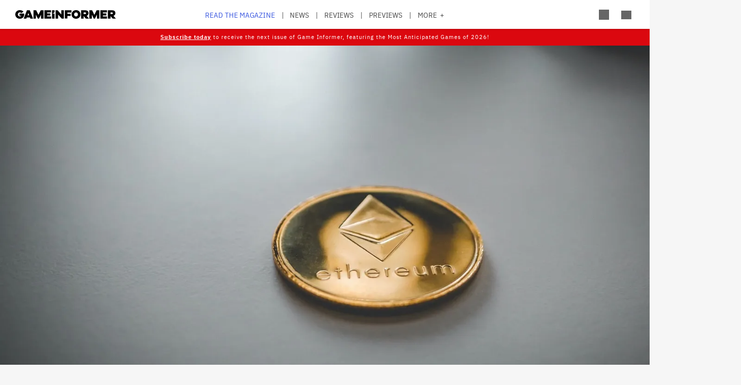

--- FILE ---
content_type: application/javascript
request_url: https://gameinformer.com/modules/custom/gi_async_load/js/bus.js
body_size: 1553
content:
'use strict';

/**
 * The script is designed to collect interdependent scripts
 * that need to be executed in a specific order. Scripts in the queue are executed strictly one after another
 * to avoid conflicts between them in case elements are added to the queue during queue processing.
 * Queues are classified by a key, and operations are performed exclusively by a key.
 *
 * The bus() script should be used in cases
 * when initialization of certain functionality takes some time,
 * during which dependent scripts manage to load and start.
 *
 * Example reason for using the bus() script:
 * When initializing gtag() you need to pass user ID to the configuration,
 * however, this ID needs to be loaded via URL call for certain reasons.
 * In this case any gtag events must wait for initialization before being called.
 *
 * The examples of a script using:
 *
 * bus('key').register(fn, <priority>);
 * bus('key').dispatch(value);
 *
 */

/* If the file is included again - reuse the existing bus and its registry. */
/* eslint-disable no-var */

var bus;

/**
 * Single registry for all queues:
 * Map<key, {
 *   buckets: Map<priority, Set<fn>>,
 *   pending: Array<{priority, fn, gen}>,
 *   processing: boolean,
 *   currentGen: number,
 *   dispatched: boolean,
 *   value: any,
 *   chain: Promise<void>,
 *   drainingPromise?: Promise<void> | null
 * }>
 */
var __BUS_REG__ = (bus && bus.__reg__) ? bus.__reg__ : new Map();

/* ---------- helpers ---------- */
function ensureRecord(key) {
  var rec = __BUS_REG__.get(key);
  if (!rec) {
    rec = {
      buckets: new Map(),
      pending: [],
      processing: false,
      currentGen: 0,
      dispatched: false,
      value: undefined,
      chain: Promise.resolve(),
      drainingPromise: null,
    };
    __BUS_REG__.set(key, rec);
  }
  return rec;
}

function nextPriority(rec) {
  var max = -1;
  rec.buckets.forEach(function (_set, p) {
    if (p > max) max = p;
  });
  return max + 1;
}

function enqueue(rec, fn, priority, gen) {
  rec.pending.push({priority: priority, fn: fn, gen: gen});
}

async function drain(key) {
  var rec = ensureRecord(key);
  if (rec.processing) return rec.drainingPromise;

  rec.processing = true;
  rec.drainingPromise = (async function () {
    try {
      var genToProcess = rec.currentGen;

      // Process by "generations": everything that was at the moment of snapshot,
      // then what was registered during execution (gen+1), and so on.
      /* eslint-disable no-constant-condition */
      while (true) {
        var batch = [];
        for (var i = rec.pending.length - 1; i >= 0; i--) {
          var t = rec.pending[i];
          if (t.gen === genToProcess) {
            batch.push(t);
            rec.pending.splice(i, 1);
          }
        }
        if (batch.length === 0) break;

        batch.sort(function (a, b) {
          return a.priority - b.priority;
        });

        for (var j = 0; j < batch.length; j++) {
          (function(task){
            rec.chain = rec.chain
              .then(function () {
                return task.fn(rec.value);
              })
              .catch(function (e) {
                console.error('BUS: handler error (key', key, ', priority', task.priority, '):', e);
              });
          })(batch[j]);
        }

        await rec.chain;

        genToProcess++;
      }

      rec.currentGen = genToProcess;
    } finally {
      rec.processing = false;
      rec.drainingPromise = null;
    }
  })();

  return rec.drainingPromise;
}

/* ---------- API for specific key ---------- */
function register(key, fn, priority) {
  if (typeof fn !== 'function') throw new TypeError('bus("' + key + '").register(fn): fn must be a function');
  var rec = ensureRecord(key);

  var p = (typeof priority === 'number') ? priority : nextPriority(rec);

  var set = rec.buckets.get(p);
  if (!set) {
    set = new Set();
    rec.buckets.set(p, set);
  }
  set.add(fn);

  // If dispatch has already started/is in progress - put in queue.
  if (rec.dispatched) {
    var gen = rec.processing ? rec.currentGen + 1 : rec.currentGen;
    enqueue(rec, fn, p, gen);
    if (!rec.processing) {
      void drain(key);
    }
  }

  // Return unsubscribe function.
  return function unsubscribe() {
    set.delete(fn);
  };
}

async function dispatch(key, value) {
  var rec = ensureRecord(key);
  rec.dispatched = true;
  rec.value = value;

  // Snapshot of current handlers as the initial batch.
  rec.buckets.forEach(function (set, p) {
    set.forEach(function (fn) {
      enqueue(rec, fn, p, rec.currentGen);
    });
  });

  return drain(key);
}

/* ---------- Global function without wrappers ---------- */
if (typeof bus !== 'function') {
  bus = function (key) {
    if (!key) throw new TypeError('bus(key): key is required');
    return {
      register: function (fn, priority) {
        return register(key, fn, priority);
      },
      dispatch: function (value) {
        return dispatch(key, value);
      }
    };
  };
}

/* Keep a single registry between possible multiple includes. */
bus.__reg__ = __BUS_REG__;
window.bus = bus;


--- FILE ---
content_type: application/javascript; charset=utf-8
request_url: https://fundingchoicesmessages.google.com/f/AGSKWxVg-ksTTnXYtmtYz5RUenMMPawmaRLKcJhFnK3zxFegHtVJqeG9T-DFiSbtzupuC0weD3rLFdIwsdjeR1wbQuGDT2dmCfMOBu_dh4CTgNaJrZYk7ypcB3T_QhyrBIgNnD22iyIhJGFPrLPUBf_IZ7ACizItX5l3zWWFcl07kFrRNT6a7e3GYLvrcDve/_=dartad_/advertbox./btmads._bannerads_/adsnippet.
body_size: -1291
content:
window['7e8889e9-0dd5-47a7-a59d-427ea92e6d63'] = true;

--- FILE ---
content_type: image/svg+xml
request_url: https://gameinformer.com/themes/custom/gi5/includes/images/social/header_instagram.svg
body_size: 530
content:
<?xml version="1.0" encoding="utf-8"?>
<!-- Generator: Adobe Illustrator 23.0.2, SVG Export Plug-In . SVG Version: 6.00 Build 0)  -->
<svg version="1.1" id="Layer_1" xmlns="http://www.w3.org/2000/svg" xmlns:xlink="http://www.w3.org/1999/xlink" x="0px" y="0px"
	 viewBox="0 0 61.1 61.1" style="enable-background:new 0 0 61.1 61.1;" xml:space="preserve">
<style type="text/css">
	.st0{fill:#656565;}
</style>
<title>Artboard 1</title>
<path class="st0" d="M47.2,18c-0.7-1.8-2.2-3.3-4-4c-1.3-0.5-2.6-0.7-4-0.7c-2.2-0.1-2.9-0.1-8.6-0.1s-6.4,0-8.6,0.1
	c-1.4,0-2.7,0.3-4,0.7c-1.8,0.7-3.3,2.2-4,4c-0.5,1.3-0.7,2.6-0.7,3.9c-0.1,2.2-0.1,2.9-0.1,8.6s0,6.3,0.1,8.6
	c0,1.3,0.3,2.7,0.7,3.9c0.3,0.9,0.9,1.8,1.6,2.4c0.7,0.7,1.5,1.2,2.4,1.6c1.3,0.5,2.6,0.7,4,0.7c2.2,0.1,2.9,0.1,8.6,0.1
	s6.3,0,8.6-0.1c1.3,0,2.7-0.3,4-0.7c0.9-0.3,1.8-0.9,2.4-1.6c0.7-0.7,1.3-1.5,1.6-2.4c0.5-1.3,0.7-2.6,0.7-4
	c0.1-2.2,0.1-2.9,0.1-8.6s0-6.4-0.1-8.6C47.9,20.6,47.6,19.3,47.2,18z M30.6,41.4c-6,0-10.9-4.9-10.9-10.9s4.9-10.9,10.9-10.9
	c6,0,10.9,4.9,10.9,10.9C41.5,36.5,36.6,41.4,30.6,41.4z M41.9,21.7c-1.4,0-2.5-1.1-2.5-2.5s1.1-2.6,2.5-2.6c1.4,0,2.5,1.1,2.5,2.5
	c0,0,0,0,0,0C44.5,20.6,43.3,21.7,41.9,21.7z"/>
<ellipse class="st0" cx="30.6" cy="30.5" rx="7.1" ry="7.1"/>
<path class="st0" d="M53.5,0H7.6C3.4,0,0,3.4,0,7.6v45.8C0,57.6,3.4,61,7.6,61h45.9c4.2,0,7.6-3.4,7.6-7.6V7.6
	C61.1,3.4,57.7,0,53.5,0z M51.7,39.3c0,1.8-0.4,3.5-1,5.2c-1.1,2.9-3.4,5.1-6.2,6.2c-1.7,0.6-3.4,1-5.2,1c-2.3,0.1-3,0.1-8.8,0.1
	s-6.5,0-8.8-0.1c-1.8,0-3.5-0.4-5.2-1c-2.9-1.1-5.1-3.4-6.2-6.2c-0.6-1.6-1-3.4-1-5.2c-0.1-2.3-0.1-3-0.1-8.8s0-6.5,0.1-8.8
	c0-1.8,0.4-3.5,1-5.2c0.5-1.4,1.4-2.7,2.4-3.8c1.1-1.1,2.4-1.9,3.8-2.4c1.7-0.6,3.4-1,5.2-1c2.3-0.1,3-0.1,8.8-0.1s6.5,0,8.8,0.1
	c1.8,0,3.5,0.4,5.2,1c1.4,0.5,2.7,1.4,3.8,2.4c1.1,1.1,1.9,2.4,2.5,3.8c0.6,1.6,1,3.4,1,5.2c0.1,2.3,0.1,3,0.1,8.8
	S51.8,37,51.7,39.3z"/>
</svg>
